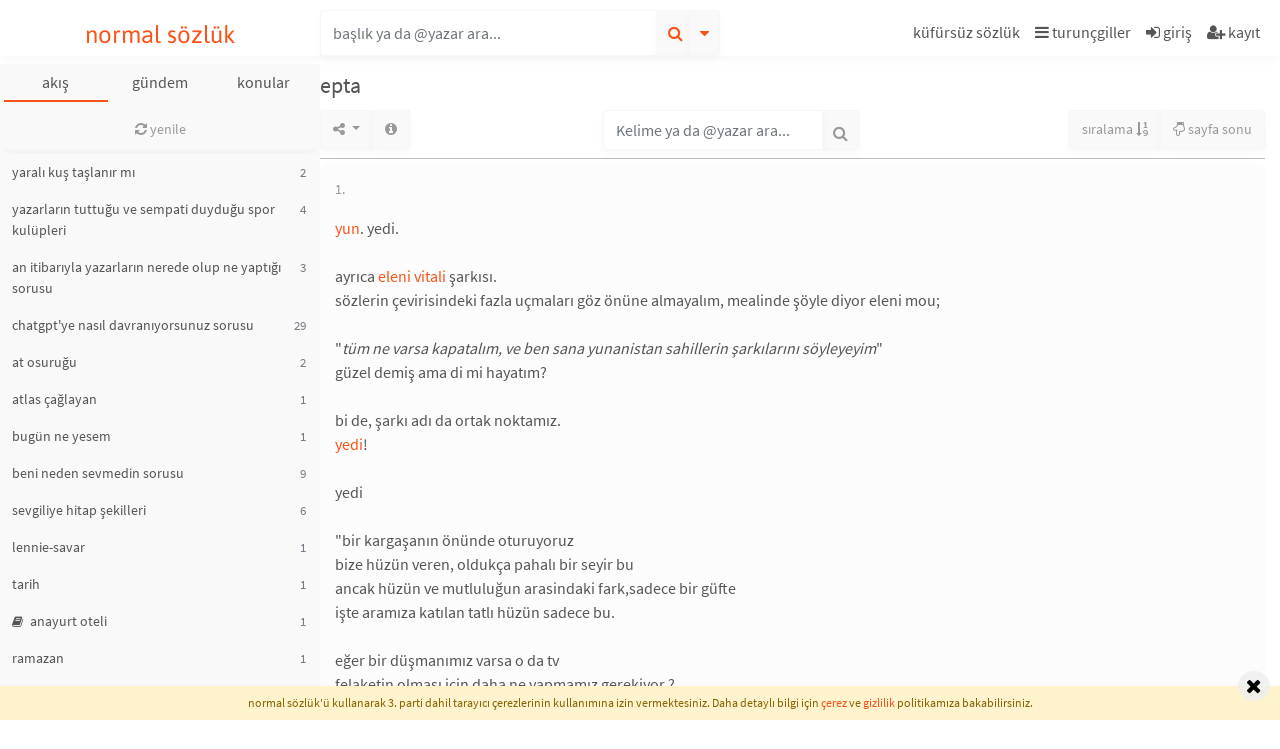

--- FILE ---
content_type: text/html; charset=UTF-8
request_url: https://normalsozluk.com/b/epta--165894
body_size: 10174
content:
<!DOCTYPE html>
<html lang="tr">
<head>
  <!-- Global site tag (gtag.js) - Google Analytics -->
    <script async src="https://www.googletagmanager.com/gtag/js?id=G-JRH1DKRM2E" type="51b0d429f6f998203054a444-text/javascript"></script>
    <script type="51b0d429f6f998203054a444-text/javascript">
        window.dataLayer = window.dataLayer || [];
        function gtag(){dataLayer.push(arguments);}
        gtag('js', new Date());
        gtag('config', 'G-JRH1DKRM2E');
    </script>
    <!-- Google Tag Manager -->
    <script type="51b0d429f6f998203054a444-text/javascript">(function(w,d,s,l,i){w[l]=w[l]||[];w[l].push({'gtm.start':
            new Date().getTime(),event:'gtm.js'});var f=d.getElementsByTagName(s)[0],
          j=d.createElement(s),dl=l!='dataLayer'?'&l='+l:'';j.async=true;j.src=
          'https://www.googletagmanager.com/gtm.js?id='+i+dl;f.parentNode.insertBefore(j,f);
      })(window,document,'script','dataLayer','GTM-T2DPJSLJ');</script>
    <!-- End Google Tag Manager -->

    <!-- Google tag (gtag.js) -->
    <script async src="https://www.googletagmanager.com/gtag/js?id=AW-11382989919" type="51b0d429f6f998203054a444-text/javascript"></script>
    <script type="51b0d429f6f998203054a444-text/javascript">
      window.dataLayer = window.dataLayer || [];
      function gtag(){dataLayer.push(arguments);}
      gtag('js', new Date());
      gtag('config', 'AW-11382989919');
    </script>
  <script type="51b0d429f6f998203054a444-module" src="/pwabuilder-sw-register.js" rel="prefetch" crossorigin="anonymous"></script>
  <meta http-equiv="Content-Type" content="text/html; charset=UTF-8">
  <title>Epta - Normal Sözlük</title>
  <meta name="description" content="yun. yedi. ayrıca eleni vitali şarkısı. sözlerin çevirisindeki fazla uçmaları göz önüne almayalım, mealinde şöyle diyor eleni mou; &quot;tüm ne vars"/>
  <meta name="csrf-token" content="AcWzEPHPhBpjVFtxs4N2xaPYAAdUqIU3c2sZL7Vi">
          <link rel="canonical" href="https://normalsozluk.com/b/epta--165894"/>
      
<!-- Twitter Card data -->
  <meta name="twitter:card" content="summary">
  <meta name="twitter:site" content="Normal Sözlük">
  <meta name="twitter:title" content="Epta - Normal Sözlük">
  <meta name="twitter:description"
        content="yun. yedi. ayrıca eleni vitali şarkısı. sözlerin çevirisindeki fazla uçmaları göz önüne almayalım, mealinde şöyle diyor eleni mou; &quot;tüm ne vars">
  <meta name="twitter:creator" content="Normal Sözlük">
  <meta name="twitter:image"
        content="https://normalsozluk.com/images/kafa-og.jpg">

  <!-- Open Graph data -->
  
  <meta property="og:site_name" content="Normal Sözlük"/>
  <meta property="og:locale" content="tr_TR"/>
  <meta property="og:type" content="article"/>
  <meta property="og:url" content="https://normalsozluk.com/b/epta--165894"/>
  <meta property="og:title" content="Epta - Normal Sözlük"/>
  <meta property="og:description" content="yun. yedi. ayrıca eleni vitali şarkısı. sözlerin çevirisindeki fazla uçmaları göz önüne almayalım, mealinde şöyle diyor eleni mou; &quot;tüm ne vars"/>
      <meta property="og:image" content="https://normalsozluk.com/images/kafa-og.jpg"/>
  
  <meta name="google-site-verification" content="Kj8spi0YNi9GdDbAE2xsii9mP_vq24g5Wvf2Lw9tRDM"/>
  <meta name="facebook-domain-verification" content="xvc6d46oegydwrgas9bznzi6krfmcj" />
  <meta name="viewport"
        content="width=device-width, viewport-fit=cover, initial-scale=1.0, maximum-scale=1.0, user-scalable=no"/>

  
  <link rel="apple-touch-icon" sizes="180x180" href="/favicon/apple-touch-icon.png?v=33ewje42J7d">
  <link rel="icon" type="image/png" sizes="32x32" href="/favicon/favicon-32x32.png?v=33ewje42J7d">
  <link rel="icon" type="image/png" sizes="16x16" href="/favicon/favicon-16x16.png?v=33ewje42J7d">
  <link rel="manifest" href="/favicon/site.webmanifest?v=33ewje42J7d">
  <link rel="mask-icon" href="/favicon/safari-pinned-tab.svg?v=33ewje42J7d" color="#5bbad5">
  <link rel="shortcut icon" href="/favicon/favicon.ico?v=33ewje42J7d">
  <meta name="apple-mobile-web-app-title" content="Normal S&ouml;zl&uuml;k">
  <meta name="application-name" content="Normal S&ouml;zl&uuml;k">
  <meta name="msapplication-TileColor" content="#da532c">
  <meta name="msapplication-config" content="/favicon/browserconfig.xml?v=33ewje42J7d">
  <meta name="theme-color" content="#ffffff">
  <script type="51b0d429f6f998203054a444-text/javascript">window.entry_feed_pivot = null;</script>
  <script type="51b0d429f6f998203054a444-text/javascript">var SITE_NAME = 'Normal Sözlük';var STICKY_TIMEOUT = '20';var activeinpagechats = [];</script>
<script src="/js/manifest.js?id=e2375e92ff7cfe19469aaf2bb1caf168" type="51b0d429f6f998203054a444-text/javascript"></script>
<script src="/js/vendor.js?id=b0278411050f8a4b75b4a08d6559cdff" type="51b0d429f6f998203054a444-text/javascript"></script>
<script src="/js/public.js?id=fa0166bb889919331d948a41199ee8b7" type="51b0d429f6f998203054a444-text/javascript"></script>

  <link rel="preload" as="font" href="/fonts/Asap-Regular.ttf" crossorigin="anonymous">
  <link rel="preload" as="font" href="/fonts/SourceSansPro-Regular.ttf.woff2" crossorigin="anonymous">
  <link rel="preload" as="font"
        href="/fonts/vendor/font-awesome/fontawesome-webfont.woff2?20fd1704ea223900efa9fd4e869efb08"
        crossorigin="anonymous">
  <link rel="stylesheet" href="/css/app.css?id=5acf0468b19a52c28bd034eac115abbb">
  
  <!-- Meta Pixel Code -->
  <script type="51b0d429f6f998203054a444-text/javascript">
    !function(f,b,e,v,n,t,s)
    {if(f.fbq)return;n=f.fbq=function(){n.callMethod?
        n.callMethod.apply(n,arguments):n.queue.push(arguments)};
      if(!f._fbq)f._fbq=n;n.push=n;n.loaded=!0;n.version='2.0';
      n.queue=[];t=b.createElement(e);t.async=!0;
      t.src=v;s=b.getElementsByTagName(e)[0];
      s.parentNode.insertBefore(t,s)}(window, document,'script',
        'https://connect.facebook.net/en_US/fbevents.js');
    fbq('init', '3654265034887498');
    fbq('track', 'PageView');
  </script>
  <noscript><img height="1" width="1" style="display:none"
                 src="https://www.facebook.com/tr?id=1112497259766713&ev=PageView&noscript=1"
    /></noscript>
  <!-- End Meta Pixel Code -->
</head>
<body class="" itemscope itemtype="https://schema.org/WebPage">
  <!-- Google Tag Manager (noscript) -->
  <noscript><iframe src="https://www.googletagmanager.com/ns.html?id=GTM-T2DPJSLJ" height="0" width="0" style="display:none;visibility:hidden"></iframe></noscript>
  <!-- End of Google Tag Manager (noscript) -->
<header id="topbar">
  <div class="container-fluid">
    <div class="row" id="topbarmenu">
      <div class="col-12 col-sm-6 col-md-3 col-lg-3" id="topnavlogo">
        <div class="navbartoggler d-md-none">
      <a href="/">
      

          </a>
    <script type="51b0d429f6f998203054a444-text/javascript">var LT = true;</script>
  </div>

<div class="toplogo text-center">
            <a href="/">
        normal sözlük
      </a>
        </div>

<div class="navbartoggler d-sm-none">
  <a id="topnav-search-toggler">
    <i class="fa fa-search"></i>
  </a>
</div>
      </div>
      <nav class="d-none d-sm-flex col-12 col-sm-6 col-md-9" id="topnavsearch">
        <div class="mb-0 ml-0 mr-auto input-group" id="titlesearchcontainer">
    <input type="text" class="form-control" placeholder="başlık ya da @yazar ara..."
         id="titlesearch" name="titlesearch">

  <div class="input-group-append">
    <button class="btn btn-secondary text-primary" type="button" id="button_searchtitle">
      <i class="fa fa-search"></i>
    </button>
  </div>
  <div class="input-group-append">
    <button class="btn btn-secondary" type="button" id="titlesearchloading">
      <i class="fa fa-spinner fa-spin"></i>
    </button>
    <div class="input-group-append">
      <button class="btn btn-secondary text-primary blr0"
              type="button" id="titleAdvancedSearch"
              data-toggle="dropdown"
              data-display="static">
        <i class="fa fa-caret-down"></i>
      </button>
      <div class="dropdown-menu dropdown-menu-right" id="dropdownDetailedSearch"
           aria-labelledby="titleAdvancedSearch">
        <form class="p-3 detailedsearch_form" method="GET" action="/basliklar/ara">
  <div class="form-group row">
    <label for="input_detailedsearch_text" class="col-sm-4 col-form-label">kelime</label>
    <div class="col-sm-8">
      <input type="text" class="form-control" id="input_detailedsearch_text" name="search[text]"
             value="">
    </div>
  </div>
  <div class="form-group row">
    <label for="input_detailedsearch_author" class="col-sm-4 col-form-label">yazar</label>
    <div class="col-sm-8">
      <input type="text" class="form-control " id="input_detailedsearch_author"
             value="">
      <input type="hidden" class="form-control" id="input_detailedsearch_author_id" name="search[author_id]"
             value="">
    </div>
  </div>
  
  <div class="form-group row">
    <label for="input_detailedsearch_from" class="col-lg-4 col-md-12 col-form-label">ne zaman?</label>
    <div class="col-lg-4 col-md-6 mb-2 mb-md-0">
      <input type="text" name="search[from]" id="input_detailedsearch_from" placeholder="buradan"
             class="form-control searchdatepicker" value="" readonly>
    </div>
    <div class="col-lg-4 col-md-6 mb-2 mb-md-0">
      <input type="text" name="search[to]" id="input_detailedsearch_to" placeholder="buraya"
             class="form-control searchdatepicker" value="" readonly>
    </div>
  </div>
  <div class="form-group row">
    <div class="col-12">
      <button type="submit" class="btn btn-primary btn-sm float-left">detaylı ara</button>
      <button type="button" class="btn btn-secondary btn-sm float-right" id="button_detailedsearch_clear">temizle</button>
    </div>
  </div>
</form>
      </div>
    </div>
  </div>
</div>
        <nav class="d-none d-md-flex justify-content-md-end" id="topnav-right">
      <a class="nav-link" title="küfürsüz sözlük" role="button"
       href="/b/kufursuz-sozluk--88792">
      <span>küfürsüz sözlük</span>
    </a>
    <a class="nav-link frame-toggler"
       data-target="#hamburger-menu"
       title="turunçgiller"
       style="position: relative;">
      <i class="fa fa-bars"></i> turunçgiller
    </a>
          <a class="nav-link button_signin" title="giriş" role="button">
        <i class="fa fa-sign-in"></i>
        <span>giriş</span>
      </a>
      <a class="nav-link button_signup" title="kayıt" role="button">
        <i class="fa fa-user-plus"></i>
        <span>kayıt</span>
      </a>
      </nav>
      </nav>
    </div>
  </div>
</header><div id="footer-mobile-nav" class="fixed-bottom d-flex d-md-none">
      <a class="bottom-menu-item kafa" href="/basliklar/akis"> </a>
        <a class="bottom-menu-item color-mode-toggler" data-value="" role="button"> </a>
        <a class="bottom-menu-item button_signin" title="giriş" role="button"> </a>
    <a class="bottom-menu-item button_signup" title="kayıt" role="button"> </a>
    <a class="bottom-menu-item menu frame-toggler" href="#" data-target="#hamburger-menu" onclick="if (!window.__cfRLUnblockHandlers) return false; " data-cf-modified-51b0d429f6f998203054a444-=""> </a>
  </div>
<aside id="lfw"
       class=" px-1 mt-md-2"
       itemscope itemtype="https://schema.org/SiteNavigationElement">
      <nav class="nav d-block" id="categories-container"
     itemscope itemtype="https://schema.org/SiteNavigationElement">
  <div class="d-flex" id="categories">
    <a class="cat-btn nav-link loadleft-md active-session" href="/basliklar/akis">akış</a>
    <a class="cat-btn nav-link loadleft-md "
       href="/basliklar/category/gundem">gündem</a>
    <div class="cat-btn">
      <a class="nav-link" rel="button" data-toggle="dropdown" style="cursor: pointer;">konular</a>
      <div class="dropdown-menu dropdown-menu-right">
        <a class="dropdown-item loadleft-md" href="/basliklar/rastgele">rastgele</a>
                <a class="dropdown-item loadleft-md" href="/basliklar/category/kitap">kitap</a>

        <a class="dropdown-item loadleft-md" href="/basliklar/category/film">film</a>
        <a class="dropdown-item loadleft-md" href="/basliklar/category/dizi">dizi</a>
        <a class="dropdown-item loadleft-md" href="/basliklar/category/muzik">müzik</a>
        <a class="dropdown-item loadleft-md" href="/basliklar/category/yardimlasma">yardımlaşma</a>
        <a class="dropdown-item loadleft-md" href="/basliklar/category/ozellik">özellik</a>
        <a class="dropdown-item loadleft-md" href="/basliklar/category/bilgi">bilgi</a>
        <a class="dropdown-item loadleft-md" href="/basliklar/category/spor">spor</a>
        <a class="dropdown-item loadleft-md" href="/basliklar/nickalti">nickaltı</a>
        <a class="dropdown-item loadleft-md" href="/basliklar/category/listeler">listeler</a>
        <a class="dropdown-item loadleft-md" href="/basliklar/category/sozluk">sözlük</a>





        <a class="dropdown-item loadleft-md" href="/basliklar/category/basiboslar">başıboşlar</a>
      </div>
    </div>
  </div>
</nav>
    <div id="leftframe" class="stickcontainer d-none d-md-block">
          <script type="51b0d429f6f998203054a444-text/javascript">
    window.delay_entry_feed = true;
  </script>
  <script type="51b0d429f6f998203054a444-text/javascript">
    window.reset_feed_pivot = 1;
    window.entry_feed_pivot_new = 3859335;
    if (window.entry_feed_pivot == null || window.reset_feed_pivot) {
      window.entry_feed_pivot = window.entry_feed_pivot_new;
    }
  </script>


<div class="sticktop py-1 clearfix"
     data-stickbginherit="#lfw"
     data-ew="6"
     data-et="64"
     data-z-index="4"
     data-use-position="1">

  <div class="clearfix">
          <div class="d-flex flex-wrap">
  
              <a class="btn btn-secondary btn-sm loadleft border-0 btn-block"
       title="yenile"
       href="/basliklar/akis">
      <i class="fa fa-refresh"></i> yenile
      <span class="badge badge-square badge-default hidden"
            title="yeni tanım sayısı"
            id="notify_new_entry_count">0</span>
    </a>
        </div>      </div>
</div>

<div class="clearfix">
    <div class="text-center">
      </div>
      <div class="list-group">
                                              <div class="list-group-item list-group-item-action p-0 ">
      <a class="loadcenter d-block pl-2 py-2 pr-4"
         href="https://normalsozluk.com/b/yarali-kus-taslanir-mi--434845"
        >
                                                        yaralı kuş taşlanır mı
      </a>
              <span class="titlelist-entrycount">
          2
        </span>
          </div>
                                          <div class="list-group-item list-group-item-action p-0 ">
      <a class="loadcenter d-block pl-2 py-2 pr-4"
         href="https://normalsozluk.com/b/yazarlarin-tuttugu-ve-sempati-duydugu-spor-kulupleri--434847"
        >
                                                        yazarların tuttuğu ve sempati duyduğu spor kulüpleri
      </a>
              <span class="titlelist-entrycount">
          4
        </span>
          </div>
                                          <div class="list-group-item list-group-item-action p-0 ">
      <a class="loadcenter d-block pl-2 py-2 pr-4"
         href="https://normalsozluk.com/b/an-itibariyla-yazarlarin-nerede-olup-ne-yaptigi-sorusu--17966?goster=akis"
        rel="nofollow">
                                                        an itibarıyla yazarların nerede olup ne yaptığı sorusu
      </a>
              <span class="titlelist-entrycount">
          3
        </span>
          </div>
                                          <div class="list-group-item list-group-item-action p-0 ">
      <a class="loadcenter d-block pl-2 py-2 pr-4"
         href="https://normalsozluk.com/b/chatgpt-ye-nasil-davraniyorsunuz-sorusu--434797"
        >
                                                        chatgpt&#039;ye nasıl davranıyorsunuz sorusu
      </a>
              <span class="titlelist-entrycount">
          29
        </span>
          </div>
                                          <div class="list-group-item list-group-item-action p-0 ">
      <a class="loadcenter d-block pl-2 py-2 pr-4"
         href="https://normalsozluk.com/b/at-osurugu--434818"
        >
                                                        at osuruğu
      </a>
              <span class="titlelist-entrycount">
          2
        </span>
          </div>
                                          <div class="list-group-item list-group-item-action p-0 ">
      <a class="loadcenter d-block pl-2 py-2 pr-4"
         href="https://normalsozluk.com/b/atlas-caglayan--434274?goster=akis"
        rel="nofollow">
                                                        atlas çağlayan
      </a>
              <span class="titlelist-entrycount">
          1
        </span>
          </div>
                                          <div class="list-group-item list-group-item-action p-0 ">
      <a class="loadcenter d-block pl-2 py-2 pr-4"
         href="https://normalsozluk.com/b/bugun-ne-yesem--299517?goster=akis"
        rel="nofollow">
                                                        bugün ne yesem
      </a>
              <span class="titlelist-entrycount">
          1
        </span>
          </div>
                                                    <div class="list-group-item list-group-item-action p-0 ">
      <a class="loadcenter d-block pl-2 py-2 pr-4"
         href="https://normalsozluk.com/b/beni-neden-sevmedin-sorusu--13590?goster=akis"
        rel="nofollow">
                                                        beni neden sevmedin sorusu
      </a>
              <span class="titlelist-entrycount">
          9
        </span>
          </div>
                                          <div class="list-group-item list-group-item-action p-0 ">
      <a class="loadcenter d-block pl-2 py-2 pr-4"
         href="https://normalsozluk.com/b/sevgiliye-hitap-sekilleri--117642?goster=akis"
        rel="nofollow">
                                                        sevgiliye hitap şekilleri
      </a>
              <span class="titlelist-entrycount">
          6
        </span>
          </div>
                                          <div class="list-group-item list-group-item-action p-0 ">
      <a class="loadcenter d-block pl-2 py-2 pr-4"
         href="https://normalsozluk.com/b/lennie-savar--434846"
        >
                                                        lennie-savar
      </a>
              <span class="titlelist-entrycount">
          1
        </span>
          </div>
                                          <div class="list-group-item list-group-item-action p-0 ">
      <a class="loadcenter d-block pl-2 py-2 pr-4"
         href="https://normalsozluk.com/b/tarih--1019?goster=akis"
        rel="nofollow">
                                                        tarih
      </a>
              <span class="titlelist-entrycount">
          1
        </span>
          </div>
                                          <div class="list-group-item list-group-item-action p-0 ">
      <a class="loadcenter d-block pl-2 py-2 pr-4"
         href="https://normalsozluk.com/b/anayurt-oteli--9771?goster=akis"
        rel="nofollow">
                                  <i class="fa-sm fa fa-book mr-1"
             data-toggle="tooltip" data-placement="auto" data-animation="false"
             title="kitap"></i>
                                        anayurt oteli
      </a>
              <span class="titlelist-entrycount">
          1
        </span>
          </div>
                                          <div class="list-group-item list-group-item-action p-0 ">
      <a class="loadcenter d-block pl-2 py-2 pr-4"
         href="https://normalsozluk.com/b/ramazan--1216?goster=akis"
        rel="nofollow">
                                                        ramazan
      </a>
              <span class="titlelist-entrycount">
          1
        </span>
          </div>
                                          <div class="list-group-item list-group-item-action p-0 ">
      <a class="loadcenter d-block pl-2 py-2 pr-4"
         href="https://normalsozluk.com/b/evlenmeyi-cok-istemek--434810"
        >
                                                        evlenmeyi çok istemek
      </a>
              <span class="titlelist-entrycount">
          15
        </span>
          </div>
                                          <div class="list-group-item list-group-item-action p-0 ">
      <a class="loadcenter d-block pl-2 py-2 pr-4"
         href="https://normalsozluk.com/b/gronland--22371?goster=akis"
        rel="nofollow">
                                                        grönland
      </a>
              <span class="titlelist-entrycount">
          2
        </span>
          </div>
                                          <div class="list-group-item list-group-item-action p-0 ">
      <a class="loadcenter d-block pl-2 py-2 pr-4"
         href="https://normalsozluk.com/b/etgar-keret--135740?goster=akis"
        rel="nofollow">
                                                        etgar keret
      </a>
              <span class="titlelist-entrycount">
          1
        </span>
          </div>
                                          <div class="list-group-item list-group-item-action p-0 ">
      <a class="loadcenter d-block pl-2 py-2 pr-4"
         href="https://normalsozluk.com/b/erken-secim-ihtimali--434844"
        >
                                                        erken seçim ihtimali
      </a>
              <span class="titlelist-entrycount">
          1
        </span>
          </div>
                                          <div class="list-group-item list-group-item-action p-0 ">
      <a class="loadcenter d-block pl-2 py-2 pr-4"
         href="https://normalsozluk.com/b/evli-birine-asik-olmak--33821?goster=akis"
        rel="nofollow">
                                                        evli birine aşık olmak
      </a>
              <span class="titlelist-entrycount">
          8
        </span>
          </div>
                                          <div class="list-group-item list-group-item-action p-0 ">
      <a class="loadcenter d-block pl-2 py-2 pr-4"
         href="https://normalsozluk.com/b/normal-sozluk-moderasyonu--1625?goster=akis"
        rel="nofollow">
                                                        normal sözlük moderasyonu
      </a>
              <span class="titlelist-entrycount">
          1
        </span>
          </div>
                                          <div class="list-group-item list-group-item-action p-0 ">
      <a class="loadcenter d-block pl-2 py-2 pr-4"
         href="https://normalsozluk.com/b/gune-bir-sarki-birak--16248?goster=akis"
        rel="nofollow">
                                                        güne bir şarkı bırak
      </a>
              <span class="titlelist-entrycount">
          2
        </span>
          </div>
                                          <div class="list-group-item list-group-item-action p-0 ">
      <a class="loadcenter d-block pl-2 py-2 pr-4"
         href="https://normalsozluk.com/b/ogrenci-yurdunda-kalmanin-insana-kazandirdiklari--11603?goster=akis"
        rel="nofollow">
                                                        öğrenci yurdunda kalmanın insana kazandırdıkları
      </a>
              <span class="titlelist-entrycount">
          7
        </span>
          </div>
                                                              <div class="list-group-item list-group-item-action p-0 ">
      <a class="loadcenter d-block pl-2 py-2 pr-4"
         href="https://normalsozluk.com/b/gaspar-noe--37617?goster=akis"
        rel="nofollow">
                                                        gaspar noe
      </a>
              <span class="titlelist-entrycount">
          3
        </span>
          </div>
                                          <div class="list-group-item list-group-item-action p-0 ">
      <a class="loadcenter d-block pl-2 py-2 pr-4"
         href="https://normalsozluk.com/b/kolay-gorunen-ama-cizmesi-cok-zor-olan-seyler--114338?goster=akis"
        rel="nofollow">
                                                        kolay görünen ama çizmesi çok zor olan şeyler
      </a>
              <span class="titlelist-entrycount">
          1
        </span>
          </div>
                                          <div class="list-group-item list-group-item-action p-0 ">
      <a class="loadcenter d-block pl-2 py-2 pr-4"
         href="https://normalsozluk.com/b/akp-nin-turkiye-yi-her-alanda-saha-kaldirmasi--434843"
        >
                                                        akp&#039;nin türkiye&#039;yi her alanda şaha kaldırması
      </a>
              <span class="titlelist-entrycount">
          2
        </span>
          </div>
                                          <div class="list-group-item list-group-item-action p-0 ">
      <a class="loadcenter d-block pl-2 py-2 pr-4"
         href="https://normalsozluk.com/b/22-ocak-2026-fenerbahce-aston-villa-maci--432467?goster=akis"
        rel="nofollow">
                                                        22 ocak 2026 fenerbahçe aston villa maçı
      </a>
              <span class="titlelist-entrycount">
          7
        </span>
          </div>
                                          <div class="list-group-item list-group-item-action p-0 ">
      <a class="loadcenter d-block pl-2 py-2 pr-4"
         href="https://normalsozluk.com/b/her-seyi-ilerleterek-izlemek--94016?goster=akis"
        rel="nofollow">
                                                        her şeyi ilerleterek izlemek
      </a>
              <span class="titlelist-entrycount">
          4
        </span>
          </div>
                                          <div class="list-group-item list-group-item-action p-0 ">
      <a class="loadcenter d-block pl-2 py-2 pr-4"
         href="https://normalsozluk.com/b/zerre--88350?goster=akis"
        rel="nofollow">
                                                        zerre
      </a>
              <span class="titlelist-entrycount">
          1
        </span>
          </div>
                                          <div class="list-group-item list-group-item-action p-0 ">
      <a class="loadcenter d-block pl-2 py-2 pr-4"
         href="https://normalsozluk.com/b/sozelin-en-iyi-bolumu--434816"
        >
                                                        sözelin en iyi bölümü
      </a>
              <span class="titlelist-entrycount">
          8
        </span>
          </div>
                                          <div class="list-group-item list-group-item-action p-0 ">
      <a class="loadcenter d-block pl-2 py-2 pr-4"
         href="https://normalsozluk.com/b/21-ocak-2026-galatasaray-atletico-madrid-maci--422186?goster=akis"
        rel="nofollow">
                                                        21 ocak 2026 galatasaray atletico madrid maçı
      </a>
              <span class="titlelist-entrycount">
          37
        </span>
          </div>
                                          <div class="list-group-item list-group-item-action p-0 ">
      <a class="loadcenter d-block pl-2 py-2 pr-4"
         href="https://normalsozluk.com/b/kramp--14127?goster=akis"
        rel="nofollow">
                                                        kramp
      </a>
              <span class="titlelist-entrycount">
          5
        </span>
          </div>
                                          <div class="list-group-item list-group-item-action p-0 ">
      <a class="loadcenter d-block pl-2 py-2 pr-4"
         href="https://normalsozluk.com/b/bankalarin-musteri-kitleleri--31254?goster=akis"
        rel="nofollow">
                                                        bankaların müşteri kitleleri
      </a>
              <span class="titlelist-entrycount">
          2
        </span>
          </div>
                                                              <div class="list-group-item list-group-item-action p-0 ">
      <a class="loadcenter d-block pl-2 py-2 pr-4"
         href="https://normalsozluk.com/b/gottfried-wilhelm-leibniz--49364?goster=akis"
        rel="nofollow">
                                                        gottfried wilhelm leibniz
      </a>
              <span class="titlelist-entrycount">
          1
        </span>
          </div>
                                          <div class="list-group-item list-group-item-action p-0 ">
      <a class="loadcenter d-block pl-2 py-2 pr-4"
         href="https://normalsozluk.com/b/diyelim-ki-o-bunu-okuyor--1222?goster=akis"
        rel="nofollow">
                                                        diyelim ki o bunu okuyor
      </a>
              <span class="titlelist-entrycount">
          1
        </span>
          </div>
                                          <div class="list-group-item list-group-item-action p-0 ">
      <a class="loadcenter d-block pl-2 py-2 pr-4"
         href="https://normalsozluk.com/b/sarki-birak--226611?goster=akis"
        rel="nofollow">
                                                        şarkı bırak
      </a>
              <span class="titlelist-entrycount">
          1
        </span>
          </div>
                                          <div class="list-group-item list-group-item-action p-0 ">
      <a class="loadcenter d-block pl-2 py-2 pr-4"
         href="https://normalsozluk.com/b/annelerin-garip-huylari--11894?goster=akis"
        rel="nofollow">
                                                        annelerin garip huyları
      </a>
              <span class="titlelist-entrycount">
          2
        </span>
          </div>
                                          <div class="list-group-item list-group-item-action p-0 ">
      <a class="loadcenter d-block pl-2 py-2 pr-4"
         href="https://normalsozluk.com/b/gune-bir-siir-birak--55987?goster=akis"
        rel="nofollow">
                                                        güne bir şiir bırak
      </a>
              <span class="titlelist-entrycount">
          1
        </span>
          </div>
                                                              <div class="list-group-item list-group-item-action p-0 ">
      <a class="loadcenter d-block pl-2 py-2 pr-4"
         href="https://normalsozluk.com/b/aston-villa-nin-fenerbahce-ye-doseyecegi-boru--434820"
        >
                                                        aston villa&#039;nın fenerbahçe&#039;ye döşeyeceği boru
      </a>
              <span class="titlelist-entrycount">
          4
        </span>
          </div>
                                                              <div class="list-group-item list-group-item-action p-0 ">
      <a class="loadcenter d-block pl-2 py-2 pr-4"
         href="https://normalsozluk.com/b/bu-devirde-turku-dinleyen-insan--154268?goster=akis"
        rel="nofollow">
                                                        bu devirde türkü dinleyen insan
      </a>
              <span class="titlelist-entrycount">
          3
        </span>
          </div>
                                          <div class="list-group-item list-group-item-action p-0 ">
      <a class="loadcenter d-block pl-2 py-2 pr-4"
         href="https://normalsozluk.com/b/sivan-perver-in-aglayarak-trump-a-yalvarmasi--434821"
        >
                                                        şivan perver&#039;in ağlayarak trump&#039;a yalvarması
      </a>
              <span class="titlelist-entrycount">
          7
        </span>
          </div>
                                          <div class="list-group-item list-group-item-action p-0 ">
      <a class="loadcenter d-block pl-2 py-2 pr-4"
         href="https://normalsozluk.com/b/tarkan-in-cem-yilmaz-dan-yasli-olmasi--434840"
        >
                                                        tarkan’ın cem yılmaz’dan yaşlı olması
      </a>
              <span class="titlelist-entrycount">
          8
        </span>
          </div>
                                          <div class="list-group-item list-group-item-action p-0 ">
      <a class="loadcenter d-block pl-2 py-2 pr-4"
         href="https://normalsozluk.com/b/yazarlarin-evcil-hayvanlarinin-fotograflari--37796?goster=akis"
        rel="nofollow">
                                                        yazarların evcil hayvanlarının fotoğrafları
      </a>
              <span class="titlelist-entrycount">
          6
        </span>
          </div>
                                          <div class="list-group-item list-group-item-action p-0 ">
      <a class="loadcenter d-block pl-2 py-2 pr-4"
         href="https://normalsozluk.com/b/cosmos--133939?goster=akis"
        rel="nofollow">
                                                        cosmos
      </a>
              <span class="titlelist-entrycount">
          1
        </span>
          </div>
                                                              <div class="list-group-item list-group-item-action p-0 ">
      <a class="loadcenter d-block pl-2 py-2 pr-4"
         href="https://normalsozluk.com/b/52-mavi--17065?goster=akis"
        rel="nofollow">
                                                        52 mavi
      </a>
              <span class="titlelist-entrycount">
          1
        </span>
          </div>
                                          <div class="list-group-item list-group-item-action p-0 ">
      <a class="loadcenter d-block pl-2 py-2 pr-4"
         href="https://normalsozluk.com/b/gurcu-arap-gurarp-kralligi--434842"
        >
                                                        gürcü-arap (gürarp) krallığı
      </a>
              <span class="titlelist-entrycount">
          1
        </span>
          </div>
                                          <div class="list-group-item list-group-item-action p-0 ">
      <a class="loadcenter d-block pl-2 py-2 pr-4"
         href="https://normalsozluk.com/b/bir-filme-bastan-sona-odaklanamamak--434837"
        >
                                                        bir filme baştan sona odaklanamamak
      </a>
              <span class="titlelist-entrycount">
          3
        </span>
          </div>
                                          <div class="list-group-item list-group-item-action p-0 ">
      <a class="loadcenter d-block pl-2 py-2 pr-4"
         href="https://normalsozluk.com/b/bir-ustteki-yazar-hakkinda-dusunulenler--3250?goster=akis"
        rel="nofollow">
                                                        bir üstteki yazar hakkında düşünülenler
      </a>
              <span class="titlelist-entrycount">
          22
        </span>
          </div>
                                          <div class="list-group-item list-group-item-action p-0 ">
      <a class="loadcenter d-block pl-2 py-2 pr-4"
         href="https://normalsozluk.com/b/aj-auxerre--434839"
        >
                                                        aj auxerre
      </a>
              <span class="titlelist-entrycount">
          1
        </span>
          </div>
                                          <div class="list-group-item list-group-item-action p-0 ">
      <a class="loadcenter d-block pl-2 py-2 pr-4"
         href="https://normalsozluk.com/b/mattia-ahmet-minguzzi--390649?goster=akis"
        rel="nofollow">
                                                        mattia ahmet minguzzi
      </a>
              <span class="titlelist-entrycount">
          1
        </span>
          </div>
                                          <div class="list-group-item list-group-item-action p-0 ">
      <a class="loadcenter d-block pl-2 py-2 pr-4"
         href="https://normalsozluk.com/b/tanismak--166352?goster=akis"
        rel="nofollow">
                                                        tanışmak
      </a>
              <span class="titlelist-entrycount">
          1
        </span>
          </div>
                                          <div class="list-group-item list-group-item-action p-0 ">
      <a class="loadcenter d-block pl-2 py-2 pr-4"
         href="https://normalsozluk.com/b/suno-ai--350675?goster=akis"
        rel="nofollow">
                                                        suno ai
      </a>
              <span class="titlelist-entrycount">
          2
        </span>
          </div>
                                          <div class="list-group-item list-group-item-action p-0 ">
      <a class="loadcenter d-block pl-2 py-2 pr-4"
         href="https://normalsozluk.com/b/kis-vs-yaz--6652?goster=akis"
        rel="nofollow">
                                                        kış vs yaz
      </a>
              <span class="titlelist-entrycount">
          3
        </span>
          </div>
                                          <div class="list-group-item list-group-item-action p-0 ">
      <a class="loadcenter d-block pl-2 py-2 pr-4"
         href="https://normalsozluk.com/b/bir-kadini-doven-erkege-mudahale-etmek--224483?goster=akis"
        rel="nofollow">
                                                        bir kadını döven erkeğe müdahale etmek
      </a>
              <span class="titlelist-entrycount">
          14
        </span>
          </div>
                                          <div class="list-group-item list-group-item-action p-0  font-weight-bold">
      <a class="loadcenter d-block pl-2 py-2 pr-4"
         href="https://normalsozluk.com/b/normal-sozluk-icin-oneriler--5347?goster=akis"
        rel="nofollow">
                                                        normal sözlük için öneriler
      </a>
              <span class="titlelist-entrycount">
          6
        </span>
          </div>
                                          <div class="list-group-item list-group-item-action p-0 ">
      <a class="loadcenter d-block pl-2 py-2 pr-4"
         href="https://normalsozluk.com/b/sevilen-kizin-cilveli-ve-kurnazca-gulumsemesi--434838"
        >
                                                        sevilen kızın cilveli ve kurnazca gülümsemesi
      </a>
              <span class="titlelist-entrycount">
          3
        </span>
          </div>
                                          <div class="list-group-item list-group-item-action p-0 ">
      <a class="loadcenter d-block pl-2 py-2 pr-4"
         href="https://normalsozluk.com/b/david-lynch--3808?goster=akis"
        rel="nofollow">
                                                        david lynch
      </a>
              <span class="titlelist-entrycount">
          2
        </span>
          </div>
  </div>
  </div>
<div class="text-center mt-2 mb-3 mr-2 d-block">
    <a href="/basliklar/akis?page=2" class="loadleft">devamı ...</a>
  </div>

      </div>
</aside>
<div class="container-fluid" id="bodycontainer">
  <div class="row" id="cfwr">
    <div id="cfw" class="col-md-9 offset-md-3 col-sm-12 stickcontainer">
      <main id="centerframe">
                        <script type="application/ld+json">
            {
        "@context": "https://schema.org",
        "@type": "BreadcrumbList",
        "itemListElement": [
          {
            "@type": "ListItem",
            "position": 1,
            "name": "Ana Sayfa",
            "item": "https://normalsozluk.com"
          },
          {
            "@type": "ListItem",
            "position": 2,
            "name": "Müzik",
            "item": "https://normalsozluk.com/basliklar/category/muzik"
          },
          {
            "@type": "ListItem",
            "position": 3,
            "name": "Epta",
            "item": "https://normalsozluk.com/b/epta--165894"
          }
        ]
      }
              </script>
          <span class="xhr-mt" style="display: none;">Epta - Normal Sözlük</span>
        <span class="xhr-mdesc" style="display: none;">yun. yedi. ayrıca eleni vitali şarkısı. sözlerin çevirisindeki fazla uçmaları göz önüne almayalım, mealinde şöyle diyor eleni mou; &amp;quot;tüm ne vars</span>
        <span class="xhr-cnn" style="display: none;">https://normalsozluk.com/b/epta--165894</span>
      <div class="my-2">
      </div>
    <div class="has-side-ad-">
    <div id="entriesheadingcontainer">
      <header class="clearfix my-1">
                  <h1 class="float-left">
          <a href="https://normalsozluk.com/b/epta--165894" itemprop="url"><span itemprop="name">epta</span></a>
        </h1>
            
      
      
        <div class="float-right">
          </div>
  </header>

  <div class="clearfix" id="container-list-header-buttons">
    <div class="mb-2 i-1">
      <div class="btn-group btn-group-sm mr-2">
        <div class="btn-group btn-group-sm" role="group">
  <button id="dropdown-title-share" type="button" class="btn btn-secondary dropdown-toggle" data-toggle="dropdown"
          aria-haspopup="true" aria-expanded="false">
    <i class="fa fa-share-alt"></i>
  </button>
    <div class="dropdown-menu dropdown-menu-left" aria-labelledby="dropdown-title-share">
    <a class="dropdown-item cursor" onclick="if (!window.__cfRLUnblockHandlers) return false; return copyToClipboard('https://normalsozluk.com/b/epta--165894')" data-cf-modified-51b0d429f6f998203054a444-="">
      <i class="fa fa-link"></i> Link'i kopyala</a>
    <a class="dropdown-item" rel="nofollow noopener" onclick="if (!window.__cfRLUnblockHandlers) return false; return confirm('Whatsapp\'ta Paylaş?');" href="whatsapp://send?text=https://normalsozluk.com/b/epta--165894" data-cf-modified-51b0d429f6f998203054a444-="">
      <i class="fa fa-whatsapp"></i> Whatsapp'ta paylaş
    </a>
    <a class="dropdown-item" href="https://www.facebook.com/sharer.php?u=https://normalsozluk.com/b/epta--165894" target="_blank" rel="nofollow noopener" onclick="if (!window.__cfRLUnblockHandlers) return false; return confirm('Facebook\'ta Paylaş?');" data-cf-modified-51b0d429f6f998203054a444-="">
      <i class="fa fa-facebook"></i> Facebook'ta paylaş
    </a>
    <a class="dropdown-item" href="https://twitter.com/intent/tweet?text=https://normalsozluk.com/b/epta--165894%20:%20Epta" target="_blank" rel="nofollow noopener" onclick="if (!window.__cfRLUnblockHandlers) return false; return confirm('Twitter\'da Paylaş?');" data-cf-modified-51b0d429f6f998203054a444-="">
      <i class="fa fa-twitter"></i> Twitter'da paylaş
    </a>
    <a class="dropdown-item" href="https://telegram.me/share/url?url=https://normalsozluk.com/b/epta--165894&text=Epta" target="_blank" rel="nofollow noopener" onclick="if (!window.__cfRLUnblockHandlers) return false; return confirm('Telegram\'da Paylaş?');" data-cf-modified-51b0d429f6f998203054a444-="">
      <i class="fa fa-telegram"></i> Telegram'da paylaş</a>
  </div>
</div>                  <button type="button" class="btn btn-secondary titleinfo">
            <i title="başlık bilgisi"
               class="fa fa-info-circle"> </i>
          </button>
                          <button type="button" class="btn btn-secondary d-inline-block d-md-none" onclick="if (!window.__cfRLUnblockHandlers) return false; $('#container-search-in-title').toggle();" data-cf-modified-51b0d429f6f998203054a444-="">
          <i class="fa fa-search"></i>
        </button>
      </div>
    </div>
    <div class="mb-2 i-2" id="container-search-in-title">
      <form class="form-inline" method="GET" action="/b/epta--165894">
  <div class="input-group">
    <input type="text" name="q" placeholder="Kelime ya da @yazar ara..."
           value=""
           class="form-control"/>
      <span class="input-group-btn">
        <button class="btn btn-secondary blr0 bln"
                id="button_searchinentries"
                type="submit">
          <i class="fa fa-search"></i>
        </button>
      </span>
  </div>
</form>    </div>
    <div class="mb-2 i-3 text-right">
      <div class="btn-group btn-group-sm" role="group">
                                        <div class="btn-group btn-group-sm" role="group">
  <button type="button" class="btn btn-secondary btn-sm"
          data-toggle="dropdown">
    <span class="d-none d-sm-inline d-md-none d-xl-inline">sıralama</span>
    <i class="fa fa-sort-numeric-asc"></i>
  </button>
  <div class="dropdown-menu dropdown-menu-right">
    <a class="dropdown-item loadcenter " rel="nofollow"
       href="https://normalsozluk.com/b/epta--165894?sort=createddate&amp;order=desc">
      <i class="fa fa-sort-amount-desc mr-2"></i>yeniden eskiye
    </a>
    <a class="dropdown-item loadcenter " rel="nofollow"
       href="https://normalsozluk.com/b/epta--165894?sort=createddate&amp;order=asc">
      <i class="fa fa-sort-amount-asc mr-2"></i>eskiden yeniye
    </a>
          <a class="dropdown-item loadcenter " rel="nofollow"
         href="https://normalsozluk.com/b/epta--165894?sort=likedcount&amp;order=desc">
        <i class="fa fa-thumbs-up mr-2"></i>en beğenilen
      </a>
            <a class="dropdown-item loadcenter " rel="nofollow"
       href="https://normalsozluk.com/b/epta--165894?sort=favoritedcount&amp;order=desc">
      <i class="fa fa-star mr-2"></i>en çok favorilenen
    </a>
  </div>
</div>
                          <button class="btn btn-secondary entryscrollbottom">
          <i class="fa fa-hand-o-down"></i>
          <span class="d-none d-sm-inline">sayfa sonu</span>
        </button>
      </div>
    </div>
  </div>

      <div id="titleinfobox" style="display: none;" class="alert alert-info mb-2">
              <p>
          başlık &quot;<a href="/yazar/domestic-hiyar--11734" class="text-primary">domestic hıyar</a>&quot;
          tarafından 26.07.2021 07:12 tarihinde açılmıştır.
        </p>
                      </div>
                </div>

    
                                      <div class="entry " data-entryid="1159468">
  <div class="entrytop">
      1.
              <div class="float-right entrytopright" data-entry-id="1159468">
    <a title="entry no" role="button">#1159468
      <i class="icon-link"></i>
    </a>
  </div>
</div>  <div class="clearfix py-3">
    <div class="entrybody ">
  <div class="entrytext" id="entrytext-1159468">
          <a class="bkz" rel="nofollow" href="/baslik/yun">yun</a>. yedi.<br />
<br />
ayrıca <a class="bkz" rel="nofollow" href="/baslik/eleni%20vitali">eleni vitali</a> şarkısı.<br />
sözlerin çevirisindeki fazla uçmaları göz önüne almayalım, mealinde şöyle diyor eleni mou;<br />
<br />
&quot;<i>tüm ne varsa kapatalım, ve ben sana yunanistan sahillerin şarkılarını söyleyeyim</i>&quot;<br />
güzel demiş ama di mi hayatım? <br />
<br />
bi de, şarkı adı da ortak noktamız. <br />
<a class="bkz" rel="nofollow" href="/baslik/yedi">yedi</a>!<br />
<br />
yedi<br />
<br />
&quot;bir kargaşanın önünde oturuyoruz<br />
bize hüzün veren, oldukça pahalı bir seyir bu<br />
ancak hüzün ve mutluluğun arasindaki fark,sadece bir güfte<br />
işte aramıza katılan tatlı hüzün sadece bu.<br />
<br />
eğer bir düşmanımız varsa o da tv<br />
felaketin olması için daha ne yapmamız gerekiyor ?<br />
dionisi ve manoli'nin şarkıları ile idare et ve olur da mesihe inanırsan<br />
tüm kanalları kapat,venedik kanalları ve sahil şeridini...<br />
işte o zaman sana, yunan sahillerini anlatan şarkılar söyleyeceğim...<br />
<br />
 <br />
<br />
ardı ardına üç tane 6 ve biz aptal gibi ona bakıyoruz<br />
şu eski coca cola reklamı<br />
olur da bülbül şarkısını söyleyecek olursa, bu tanrının bir mucizesi olur<br />
<i>ve bütün altılar yedi olur.</i><br />
<br />
 <br />
<br />
eğer bir düşmanımız varsa o da tv<br />
felaketin olması için daha ne yapmamız gerekiyor ?<br />
dionisi ve manoli'nin şarkıları ile idare et ve olur da mesihe inanırsan<br />
tüm kanalları kapat,venedik kanalları ve sahil şeridini...<br />
işte o zaman sana, yunan sahillerini anlatan şarkılar söyleyeceğim...<br />
tüm kanalları kapat,venedik kanalları ve sahil şeridini...<br />
<br />
işte o zaman sana, yunan sahillerini anlatan şarkılar söyleyeceğim...<br />
<b>işte o zaman sana, yunan sahillerini anlatan şarkılar söyleyeceğim...<br />
</b><br />
şarkılar söyleyeceğim...&quot;<br />
<br />
<a target="_blank" class="bkz bkz-external" rel="nofollow external noopener" href="/external?url=https%3A%2F%2Fopen.spotify.com%2Ftrack%2F6sPJJOoM0KBtdQNC3VCAWG%3Fsi%3DxOZJojbKSCy8wWAp82GrSw%26amp%3Bamp%3Butm_source%3Dcopy-link%26amp%3Bamp%3Bdl_branch%3D1" title="https://open.spotify.com/track/6sPJJOoM0KBtdQNC3VCAWG?si=xOZJojbKSCy8wWAp82GrSw&amp;amp;utm_source=copy-link&amp;amp;dl_branch=1">epta spotify </a>
      </div>
  <div class="entry_readmore">devamını gör...</div>
</div>  </div>
  <div class="entrybar clearfix" data-entryid="1159468" id="entrybar-1159468">
  <div class="float-left mb-2 mb-md-0">
                  <i class="fa fa-thumbs-up" title="Beğenilme sayısı">
        </i>
        <span class="mx-2">(5)</span>
                  <i class="fa fa-star-o" title="Favori sayısı">
      </i>
      <span class="mx-2">(2)</span>
              <div class="ml-2 d-inline-block sharebuttons">
        <div class="dropdown">
  <a data-toggle="dropdown" role="button">
    <i class="fa fa-share-alt px-2"></i>
  </a>
  <div class="dropdown-menu dropdown-menu-left">
    <a class="dropdown-item cursor" onclick="if (!window.__cfRLUnblockHandlers) return false; return copyToClipboard('https://normalsozluk.com/entry/1159468')" data-cf-modified-51b0d429f6f998203054a444-="">
      <i class="fa fa-link"></i> Link'i kopyala</a>
    <a class="dropdown-item" rel="nofollow noopener" onclick="if (!window.__cfRLUnblockHandlers) return false; return confirm('Whatsapp\'ta Paylaş?');" href="whatsapp://send?text=https://normalsozluk.com/entry/1159468" data-cf-modified-51b0d429f6f998203054a444-="">
      <i class="fa fa-whatsapp"></i> Whatsapp'ta paylaş
    </a>
    <a class="dropdown-item" href="https://www.facebook.com/sharer.php?u=https://normalsozluk.com/entry/1159468" target="_blank" rel="nofollow noopener" onclick="if (!window.__cfRLUnblockHandlers) return false; return confirm('Facebook\'ta Paylaş?');" data-cf-modified-51b0d429f6f998203054a444-="">
      <i class="fa fa-facebook"></i> Facebook'ta paylaş
    </a>
    <a class="dropdown-item" href="https://twitter.com/intent/tweet?text=https://normalsozluk.com/entry/1159468%20:%20Epta" target="_blank" rel="nofollow noopener" onclick="if (!window.__cfRLUnblockHandlers) return false; return confirm('Twitter\'da Paylaş?');" data-cf-modified-51b0d429f6f998203054a444-="">
      <i class="fa fa-twitter"></i> Twitter'da paylaş
    </a>
    <a class="dropdown-item" href="https://telegram.me/share/url?url=https://normalsozluk.com/entry/1159468&text=Epta" target="_blank" rel="nofollow noopener" onclick="if (!window.__cfRLUnblockHandlers) return false; return confirm('Telegram\'da Paylaş?');" data-cf-modified-51b0d429f6f998203054a444-="">
      <i class="fa fa-telegram"></i> Telegram'da paylaş</a>
  </div>
</div>      </div>
            </div>
  <div class="float-right text-right d-inline-block d-md-none">
    <a class="entrydate" rel="nofollow"
   href="/entry/1159468"
   title="2021-07-26 07:12:00">
  26.07.2021 07:12
</a>  </div>
  <div class="float-right text-right clear-mobile">
    <a class="ml-1 entryauthor  mr-2"
       href="/yazar/domestic-hiyar--11734"
       rel="nofollow"
    >domestic hıyar</a>
          <div class="dropdown float-right">
        <div class="d-inline-block">
  <a class="text-primary p-2" data-toggle="dropdown" role="button">
    <i class="fa fa-ellipsis-v px-2"></i>
  </a>
  <div class="dropdown-menu dropdown-menu-right">
              <a class="dropdown-item entryreport" role="button">
        <i class="fa fa-exclamation-triangle text-danger"></i> İspiyonla
      </a>
                              </div>
</div>
      </div>
      </div>
  <div class="float-right d-none d-md-inline-block mr-2">
    <a class="entrydate" rel="nofollow"
   href="/entry/1159468"
   title="2021-07-26 07:12:00">
  26.07.2021 07:12
</a>  </div>
</div>
</div>              
      <div class="clearfix my-2">
        <div class="float-right">
                  </div>
      </div>
    
          <div class="alert alert-warning text-center mt-2">
        <p>bu başlığa tanım girmek için <a class="button_signup text-primary" role="button">kayıt</a> olabilirsiniz.</p>
        <p>zaten üye iseniz <a class="button_signin text-primary" role="button">buradan</a> giriş yapabilirsiniz.</p>
      </div>
              </div>
              </main>
    </div>
  </div>
</div>

<footer class="container-fluid px-2 py-1" id="footer">
  <div class="clearfix">
    <div class="text-center float-left">
      <a class="ml-2" href="https://www.instagram.com/normalsozluk/" rel="nofollow">instagram</a>
      
      
      
    </div>
    <div class="text-center float-right">
      <span class="ml-2">Normal Sözlük &copy; 2026</span>
    </div>
  </div>
  </footer>
<div class="fixed-bottom">
    <div class="alert-warning p-2 text-center">
      <div class="dismiss-button" onclick="if (!window.__cfRLUnblockHandlers) return false; dismissConsent(this)" style="right: 10px; top: -15px; font-size: 20px; padding: 0 8px;" data-cf-modified-51b0d429f6f998203054a444-="">
        <i class="fa fa-close"></i>
      </div>
      <p class="mx-2 mb-0" style="font-size: 12px;">normal sözlük'ü kullanarak 3. parti dahil tarayıcı çerezlerinin kullanımına izin vermektesiniz.
        Daha detaylı bilgi için <a href="/cerez-politikasi" rel="nofollow" class="text-primary">çerez</a> ve
        <a href="/gizlilik-politikasi" rel="nofollow" class="text-primary">gizlilik</a> politikamıza bakabilirsiniz.
      </p>
    </div>
  </div>

  <div class="right-drop-menu" id="frame_onlineauthors">
      online yazar listesini görmek için lütfen giriş yapın.
  </div>
<div class="right-drop-menu p-0" id="hamburger-menu">
  <a class="dropdown-item" href="/feed">zaman tüneli</a>
    <a class="dropdown-item" href="/b/koftehor-rehberi--336388/">köftehor rehberi</a>
  <a class="dropdown-item" href="/portakal">portakal</a>
  <a class="dropdown-item" href="https://normaller.com/radyo/" target="_blank">normal radyo</a>
  <a class="dropdown-item" href="https://normaller.com/kutuphane/" target="_blank">kütüphane</a>
  <a class="dropdown-item" href="/b/kulupler--306625">kulüpler</a>
      <a class="dropdown-item color-mode-toggler" data-value="0" role="button">
      renk modu
    </a>
    <a class="dropdown-item frame-toggler" href="#" data-target="#frame_onlineauthors" onclick="if (!window.__cfRLUnblockHandlers) return false; $('#hamburger-menu').hide('slide', {direction: 'up'}, 200);" data-cf-modified-51b0d429f6f998203054a444-="">
    online yazarlar
  </a>
    <a class="dropdown-item" href="/stats/scoreboard" rel="nofollow">puan tablosu</a>
  
  <a class="dropdown-item" href="/stats/staff" rel="nofollow">yönetim kadrosu</a>
  <a class="dropdown-item" href="/stats/general" rel="nofollow">istatistikler</a>
  <a class="dropdown-item" href="#" id="contact-toggler">iletişim</a>
</div>
<div class="modal fade" id="modalGeneric" tabindex="-1" role="dialog" aria-labelledby="modalGenericLabel"
     aria-hidden="true"
     style="z-index: 1200;">
  <div class="modal-dialog modal-lg" role="document">
    <div class="modal-content">
      <div class="modal-header">
        <span class="modal-title popuptitle" id="modalGenericLabel"></span>
        <button type="button" class="close" data-dismiss="modal" aria-label="Close">
          <span aria-hidden="true">&times;</span>
        </button>
      </div>
      <div class="modal-body">
      </div>
    </div>
  </div>
</div>







<div id="ajaxloading"></div>
<link rel="stylesheet" href="/vendor/css/vendor.css?id=be8a6c1b1899c2ce48fdfb2d46784d30">


<script src="/cdn-cgi/scripts/7d0fa10a/cloudflare-static/rocket-loader.min.js" data-cf-settings="51b0d429f6f998203054a444-|49" defer></script></body>
</html>
